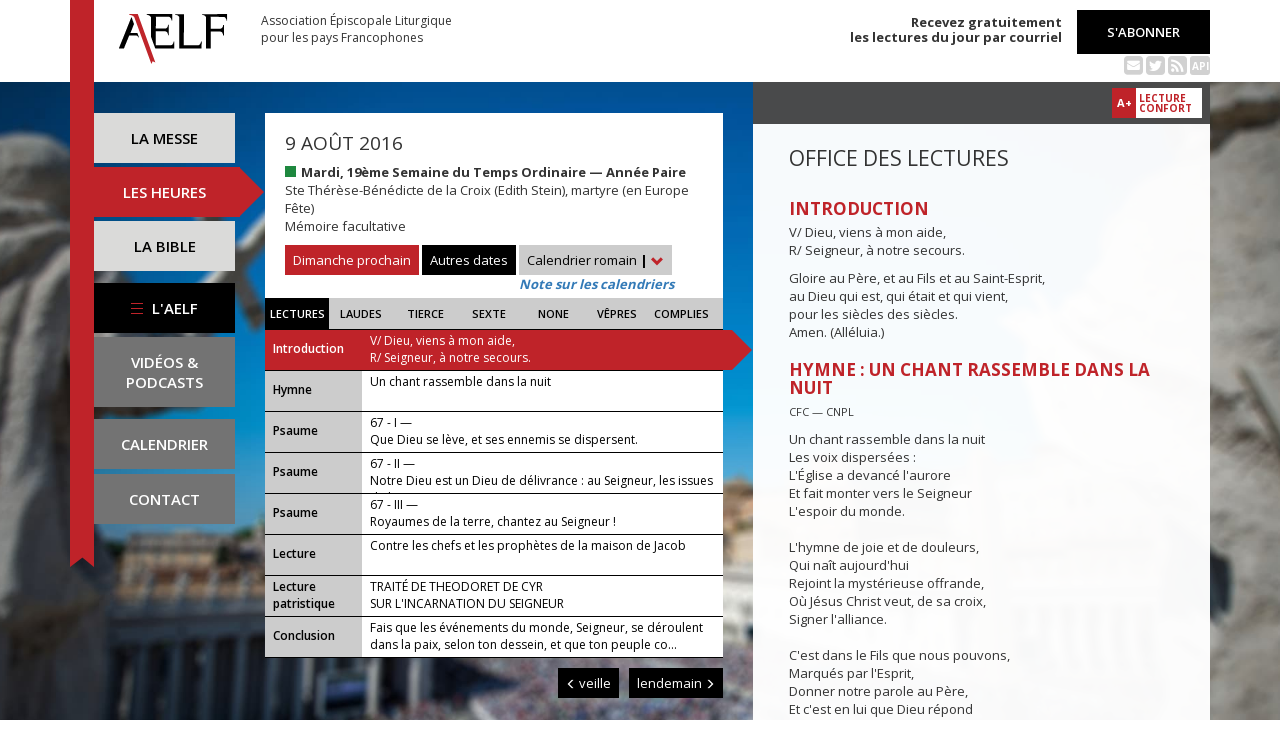

--- FILE ---
content_type: text/html; charset=UTF-8
request_url: https://www.aelf.org/2016-08-09/romain/lectures
body_size: 10224
content:
<!DOCTYPE HTML>
<html lang="fr-FR">
    <head>
        <meta charset="UTF-8" />
        <meta name="viewport" content="width=device-width, initial-scale=1, maximum-scale=1" />
        <meta name="description" content="Office des lectures du 9 août 2016 pour la zone « Calendrier romain » sur le site de l'Association Épiscopale Liturgique pour les pays Francophones." />
        <meta name="keywords" content="AELF, liturgie, catholique, rite, romain, laudes, tierce, sexte, none, vêpres, complies, office des lectures, évangile, traduction française, messe, Noël, Pâques, Pentecôte, Toussaint, Vierge, saints, apôtres, martyrs" />
                <title>AELF — Office des lectures — 9 août 2016</title>
        <link rel="icon" type="image/x-icon" href="/favicon.ico" />
        <link href="https://fonts.googleapis.com/css?family=Open+Sans:300,400,600,700" rel="stylesheet" />

                                            <link rel="canonical" href="https://www.aelf.org/2016-08-09/romain/lectures" />
        
        <meta property="og:site_name" content="AELF" />
        <meta property="og:description" content="Le site de l'Association épiscopale liturgique pour les pays francophones est le fournisseur officiel des textes en français pour la liturgie catholique." />
        <meta property="og:locale" content="fr_FR" />
        <meta property="og:type" content="article" />
        <meta property="og:url" content="https://aelf.org/2016-08-09/romain/lectures" />
        <meta property="og:title" content="AELF — Office des lectures — 9 août 2016" />
        <meta property="og:image" content="https://www.aelf.org/images/logo-big.png" />
                    <meta property="og:article:published_time" content="2017-01-19T09:52:22+01:00" />
            <meta property="og:article:modified_time" content="2017-01-19T09:52:22+01:00" />
                <!-- Google Tag Manager -->
        <script>(function(w,d,s,l,i){w[l]=w[l]||[];w[l].push({'gtm.start':
                    new Date().getTime(),event:'gtm.js'});var f=d.getElementsByTagName(s)[0],
                j=d.createElement(s),dl=l!='dataLayer'?'&l='+l:'';j.async=true;j.src=
                'https://www.googletagmanager.com/gtm.js?id='+i+dl;f.parentNode.insertBefore(j,f);
            })(window,document,'script','dataLayer','GTM-PKTWLD');</script>
        <!-- End Google Tag Manager -->
        <link rel="stylesheet" href="/build/front.129159f4.css">
            </head>
        
    
    <body class="front_offices easter-background">
    <!-- Google Tag Manager (noscript) -->
    <noscript><iframe src="https://www.googletagmanager.com/ns.html?id=GTM-PKTWLD"
                      height="0" width="0" style="display:none;visibility:hidden"></iframe></noscript>
    <!-- End Google Tag Manager (noscript) -->
                                                        <div class="menu-secondary-mobile">
                <ul>
                    <li class="menu-aelf">
                        <a href="/page/les-missions-de-laelf" class="" title="Accéder aux contenus de l'AELF">
                            L'AELF
                        </a>
                    </li>
                    <li>
                        <a href="/abonnement" title="Accéder à la page d'abonnement">
                            S'abonner
                        </a>
                    </li>
                    <li>
                        <a href="/calendrier/romain/2016/08" class="" title="Accéder au calendrier">Calendrier</a>
                    </li>
                    <li>
                        <a href="/contact" class="" title="Accéder à la page de contact">Contact</a>
                    </li>
                </ul>
                <button class="btn btn-default">
                    <div class="span-img">
                        <span></span>
                        <span></span>
                        <span></span>
                    </div>
                </button>
            </div>
            <header id="header_background">
                <div class="container">
                    <div id="header">
                        <div class="row">
                            <div class="col-sm-7 col-md-6">
                                <a href="/" title="Accéder à la page d'accueil"><img src="/images/logo-aelf-2016.svg" alt="Logo de l'AELF" /></a>
                                <h2>Association Épiscopale Liturgique<br class="only-desktop only-tablet"/> pour les pays Francophones</h2>
                            </div>
                            <div class="col-sm-5 col-md-6 text-right">
                                <p class="bold">Recevez gratuitement<br> les lectures du jour par courriel</p>
                                <a href="/abonnement" class="btn btn-default btn-aelf" title="Accéder à la page d'abonnement">S'abonner</a>
                                <br />
                                <div class="social links hidden-xs">
                                    <a href="/abonnement" class="text-black mailing" title="Accéder à la page d'abonnement" style="color: rgba(0, 0, 0, 0.2)"><i class="fa fa-envelope-square"></i></a>
                                    <span itemscope itemtype="https://schema.org/Organization">
                                        <link itemprop="url" href="https://www.aelf.org" />
                                        <a href="https://twitter.com/AELF_officiel" itemprop="sameAs" class="text-black twitter" title="Twitter" style="color: rgba(0, 0, 0, 0.2)" target="_blank"><i class="fa fa-twitter-square"></i></a>
                                    </span>
                                    <a href="//rss.aelf.org/" class="text-black rss" title="Accéder à la création et gestion des flux RSS" style="color: rgba(0, 0, 0, 0.2)"><i class="fa fa-rss-square"></i></a>
                                    <a href="//api.aelf.org/" class="text-black api" title="Accéder à la documentation de l'API">API</a>
                                </div>
                            </div>
                        </div>
                    </div>
                </div>
            </header>
            <ul id="menu-mobile" class="clearfix">
                <li>
                    <a href="/2016-08-09/romain/messe" class="" title="Accéder aux messes">La messe</a>
                </li>
                <li>
                    <a href="/2016-08-09/romain/lectures" class="active" title="Accéder à la liturgie des heures">Les heures</a>
                </li>
                <li>
                    <a href="/bible" class="" title="Accéder à la Bible">La Bible</a>
                </li>
            </ul>

            <div class="container" id="content">
                <div class="row">
                    <div class="col-sm-3 col-md-2">
                        <div class="sidebar-nav" id="menu">
                            <div class="navbar navbar-default" role="navigation">
                                <ul class="nav navbar-nav" id="sidenav01">
                                    <li><a href="/2016-08-09/romain/messe" class="" title="Accéder aux messes">La messe</a></li>
                                    <li><a href="/2016-08-09/romain/lectures" class="active" title="Accéder aux heures">Les heures</a></li>
                                    <li><a href="/bible" class="" title="Accéder à la Bible">La Bible</a></li>
                                    <li id="menu-aelf">
                                        <a href="/page/les-missions-de-laelf" class="" title="Accéder à la page AELF">
                                            <div class="span-img">
                                                <span></span>
                                                <span></span>
                                                <span></span>
                                            </div>
                                            L'AELF
                                        </a>
                                    </li>
                                    <li id="menu-podcast"><a href="/page/videos" title="Accéder à la page de vidéos">Vidéos &amp;<br> podcasts</a></li>
                                    <li id="menu-calendrier"><a href="/calendrier/romain/2016/08" class="" title="Accéder au calendrier">Calendrier</a></li>
                                    <li id="menu-contact"><a href="/contact" class="" title="Accéder à la page de contact">Contact</a></li>
                                </ul>
                            </div>
                        </div>
                    </div>
                                                                                        <div class="col-sm-9 col-md-5">
        <div class="block-summary" id="middle-col">
                            <div class="heading-day">
                        <h4 class="date">9 août 2016</h4>
    <p class="m-b-0">
                                            <span class="span-color color-vert" title="Couleur liturgique : vert"></span>
                        <strong>Mardi, 19ème Semaine du Temps Ordinaire — Année Paire</strong><br />
                                        Ste Thérèse-Bénédicte de la Croix (Edith Stein), martyre (en Europe Fête)<br />
                                        Mémoire facultative
            </p>
                                            <a href="/2026-01-18/romain/messe" class="btn btn-default btn-aelf btn-red m-t-10">Dimanche prochain</a>
                                        <div class="aelf-date-picker m-t-10">
                        <div id="myDatePicker"></div>
                        <a href="#" class="btn btn-default btn-aelf myDatePicker" id="myDatePickerButton">Autres dates</a>
                    </div>
                    <div class="m-t-10 inline-block">
                        <div class="dropdown">
                            <a href="#" class="dropdown-toggle" id="drop6" data-toggle="dropdown" role="button" aria-haspopup="true" aria-expanded="false"> Calendrier romain <span class="bold">|</span> <span class="glyphicon glyphicon-chevron-down" aria-hidden="true"></span> </a>
                            <ul class="dropdown-menu" id="menu3" aria-labelledby="drop6">
                                                                                                            <li><a href="/2016-08-09/afrique/lectures">Afrique du Nord</a></li>
                                                                                                                                                <li><a href="/2016-08-09/belgique/lectures">Belgique</a></li>
                                                                                                                                                <li><a href="/2016-08-09/canada/lectures">Canada</a></li>
                                                                                                                                                <li><a href="/2016-08-09/france/lectures">France</a></li>
                                                                                                                                                <li><a href="/2016-08-09/luxembourg/lectures">Luxembourg</a></li>
                                                                                                                                                                                                                    <li><a href="/2016-08-09/suisse/lectures">Suisse</a></li>
                                                                                                                                                <li><a href="/2016-08-09/monaco/lectures">Monaco</a></li>
                                                                                                </ul>
                        </div><br/>
                        <a href="javascript:aboutCalendars()" class="about-calendars">Note sur les calendriers</a>
                    </div>
                    <div class="block-buttons-navigation only-tablet m-t-10">
                                                    <a href="/2016-08-08/romain/lectures" title="Accéder aux offices de la veille" class="btn btn-default btn-aelf" style="margin-right: 3px;"><span class="glyphicon glyphicon-menu-left" aria-hidden="true"></span>&nbsp;veille</a>
                                                                            <a href="/2016-08-10/romain/lectures" title="Accéder aux offices du lendemain" class="btn btn-default btn-aelf">lendemain&nbsp;<span class="glyphicon glyphicon-menu-right" aria-hidden="true"></span></a>
                                            </div>
                </div>
                <div class="heading-day-mobile">
                    <div class="aelf-date-picker">
                        <div id="myDatePickerMobile"></div>
                        <a href="#" class="btn btn-default btn-aelf myDatePicker" id="myDatePickerButtonMobile"><div class="pull-right"><span class="bold">|</span> <span class="glyphicon glyphicon-chevron-down" aria-hidden="true"></span></div><span class="light">Le</span> 9 août 2016</a>
                    </div>
                    <div class="dropdown hours-dropdown">
                        <button id="dLabel" type="button" data-toggle="dropdown" aria-haspopup="true" aria-expanded="false"><div class="pull-right"><span class="bold">|</span> <span class="glyphicon glyphicon-chevron-down" aria-hidden="true"></span></div>Office des lectures</button>
                        <ul class="dropdown-menu" aria-labelledby="dLabel">
                            <li>
                                <a href="/2016-08-09/romain/lectures" title="Accéder à l'office des lectures">Lectures</a>
                            </li>
                            <li>
                                <a href="/2016-08-09/romain/laudes" title="Accéder à l'office des laudes">Laudes</a>
                            </li>
                            <li>
                                <a href="/2016-08-09/romain/tierce" title="Accéder à l'office de tierce">Tierce</a>
                            </li>
                            <li>
                                <a href="/2016-08-09/romain/sexte" title="Accéder à l'office de sexte">Sexte</a>
                            </li>
                            <li>
                                <a href="/2016-08-09/romain/none" title="Accéder à l'office de none">None</a>
                            </li>
                            <li>
                                <a href="/2016-08-09/romain/vepres" title="Accéder à l'office des vêpres">Vêpres</a>
                            </li>
                            <li>
                                <a href="/2016-08-09/romain/complies" title="Accéder à l'office des complies">Complies</a>
                            </li>
                        </ul>
                    </div>
                </div>
                        <ul class="hours-menu">
                <li>                        <span>Lectures</span>
                                    </li>
                <li>                        <a href="/2016-08-09/romain/laudes" title="Accéder à l'office des laudes">Laudes</a>
                                    </li>
                <li>                        <a href="/2016-08-09/romain/tierce" title="Accéder à l'office de tierce">Tierce</a>
                                    </li>
                <li>                        <a href="/2016-08-09/romain/sexte" title="Accéder à l'office de sexte">Sexte</a>
                                    </li>
                <li>                        <a href="/2016-08-09/romain/none" title="Accéder à l'office de none">None</a>
                                    </li>
                <li>                        <a href="/2016-08-09/romain/vepres" title="Accéder à l'office des vêpres">Vêpres</a>
                                    </li>
                <li>                        <a href="/2016-08-09/romain/complies" title="Accéder à l'office des complies">Complies</a>
                                    </li>
            </ul>
                            
    <ul class="blocks readings hours">
        <li>
            <a class="lecture_link clearfix" href="#office_introduction" title="Accéder à la lecture">
                <span class="subhead single-line">Introduction</span>
                <span class="title"><p>V/ Dieu, viens à mon aide,
        <br />R/ Seigneur, à notre secours.</p>...</span>
            </a>
        </li>
                    <li>
                <a class="lecture_link clearfix" href="#office_hymne" title="Accéder à la lecture">
                    <span class="subhead single-line">Hymne</span>
                    <span class="title">Un chant rassemble dans la nuit</span>
                </a>
            </li>
                            <li>
                <a class="lecture_link clearfix" href="#office_psaume1" title="Accéder à la lecture">
                    <span class="subhead single-line">Psaume</span>
                    <span class="title">67 - I — <p>Que Dieu se lève, et ses ennemis se dispersent.</p></span>
                </a>
            </li>
                            <li>
                <a class="lecture_link clearfix" href="#office_psaume2" title="Accéder à la lecture">
                    <span class="subhead single-line">Psaume</span>
                    <span class="title">67 - II — <p>Notre Dieu est un Dieu de délivrance : au Seigneur, les issues de la mort.</p></span>
                </a>
            </li>
                            <li>
                <a class="lecture_link clearfix" href="#office_psaume3" title="Accéder à la lecture">
                    <span class="subhead single-line">Psaume</span>
                    <span class="title">67 - III — <p>Royaumes de la terre, chantez au Seigneur !</p></span>
                </a>
            </li>
                <li>
            <a class="lecture_link clearfix" href="#office_lecture" title="Accéder à la lecture">
                <span class="subhead single-line">Lecture</span>
                <span class="title">Contre les chefs et les prophètes de la maison de Jacob</span>
            </a>
        </li>
        <li>
            <a class="lecture_link clearfix" href="#office_lecture_patristique" title="Accéder à la lecture">
                <span class="subhead">Lecture patristique</span>
                <span class="title">TRAITÉ DE THEODORET DE CYR <br>SUR L'INCARNATION DU SEIGNEUR</span>
            </a>
        </li>
        <li>
            <a class="lecture_link clearfix" href="#office_conclusion" title="Accéder à la lecture">
                <span class="subhead single-line">Conclusion</span>
                <span class="title">Fais que les événements du monde, Seigneur, se déroulent dans la paix, selon ton dessein, et que ton peuple co...</span>
            </a>
        </li>
    </ul>                    </div>
        <div class="block-buttons-navigation pull-right">
                            <a href="/2016-08-08/romain/lectures" title="Accéder aux offices de la veille" class="btn btn-default btn-aelf"><span class="glyphicon glyphicon-menu-left" aria-hidden="true"></span>&nbsp;veille</a>
                                        <a href="/2016-08-10/romain/lectures" title="Accéder aux offices du lendemain" class="btn btn-default btn-aelf">lendemain&nbsp;<span class="glyphicon glyphicon-menu-right" aria-hidden="true"></span></a>
                    </div>
            </div>
    <div class="col-sm-9 col-md-5 container-reading">
        <div class="container-toolbar">
            <div class="toolbar"></div>
        </div>
        <div class="block-single-reading" id="right-col">
            <h1>Office des lectures</h1>
                                                
<div class="lecture" id="office_introduction">
    <h4>Introduction</h4>
    <p>V/ Dieu, viens à mon aide,
        <br />R/ Seigneur, à notre secours.</p>
        <p>Gloire au Père, et au Fils et au Saint-Esprit,
        <br/>au Dieu qui est, qui était et qui vient,
        <br/>pour les siècles des siècles.
        <br/>Amen. (Alléluia.)</p>
</div>

    
<div class="lecture" id="office_hymne">
    <h4>Hymne : Un chant rassemble dans la nuit</h4>
    <p><small>CFC — CNPL</small></p>
    Un chant rassemble dans la nuit <br />Les voix dispersées :<br />L'Église a devancé l'aurore <br />Et fait monter vers le Seigneur<br />L'espoir du monde. <br /><br />L'hymne de joie et de douleurs, <br />Qui naît aujourd'hui<br />Rejoint la mystérieuse offrande, <br />Où Jésus Christ veut, de sa croix,<br />Signer l'alliance.<br /><br />C'est dans le Fils que nous pouvons, <br />Marqués par l'Esprit,<br />Donner notre parole au Père, <br />Et c'est en lui que Dieu répond<br />Au cri des hommes.<br /><br />Nous attendons face à l'Orient <br />Les signes du Jour:<br />Jésus doit revenir en gloire, <br />Et l'amour seul peut dans nos vies<br />Gagner sa Pâque.<br />
</div>
    <div class="lecture" id="office_psaume1">
                    <h4>Antienne</h4>
            <p>Que Dieu se lève, et ses ennemis se dispersent.</p>
        
        <h4>Psaume : 67 - I</h4>
        <p><span class="verse_number">2</span> Dieu se lève et ses ennem<u>i</u>s se dispersent,<br />
ses adversaires fu<u>i</u>ent devant sa face.<br /><span class="verse_number">3</span> Comme on dissipe une fum<u>é</u>e, tu les dissipes ; +<br />
comme on voit fondre la cire en f<u>a</u>ce du feu,<br />
les impies disparaissent devant la f<u>a</u>ce de Dieu.<br /><br /><span class="verse_number">4</span> Mais les justes sont en f<u>ê</u>te, ils exultent ;<br />
devant la face de Dieu ils d<u>a</u>nsent de joie.<br /><span class="verse_number">5</span> Chantez pour Dieu, jou<u>e</u>z pour son nom, +<br />
frayez la route à celui qui cheva<u>u</u>che les nuées.<br />
Son nom est Le Seigneur ; dans<u>e</u>z devant sa face.<br /><br /><span class="verse_number">6</span> Père des orphelins, défense<u>u</u>r des veuves,<br />
tel est Dieu dans sa s<u>a</u>inte demeure.<br /><span class="verse_number">7</span> À l’isolé, Dieu acc<u>o</u>rde une maison ; +<br />
aux captifs, il r<u>e</u>nd la liberté ;<br />
mais les rebelles vont habit<u>e</u>r les lieux arides.<br /><br /><span class="verse_number">8</span> Dieu, quand tu sortis en av<u>a</u>nt de ton peuple,<br />
quand tu marchas dans le désert, la t<u>e</u>rre trembla ;<br /><span class="verse_number">9</span> les cieux m<u>ê</u>mes fondirent +<br />
devant la face de Dieu, le Die<u>u</u> du Sinaï,<br />
devant la face de Dieu, le Die<u>u</u> d’Israël.<br /><br /><span class="verse_number">10</span> Tu répandais sur ton héritage une plu<u>i</u>e généreuse,<br />
et quand il défaillait, t<u>o</u>i, tu le soutenais.<br /><span class="verse_number">11</span> Sur les lieux où camp<u>a</u>it ton troupeau,<br />
tu le soutenais, Dieu qui es b<u>o</u>n pour le pauvre.</p>
    </div>

    <div class="lecture" id="office_psaume2">
                    <h4>Antienne</h4>
            <p>Notre Dieu est un Dieu de délivrance : au Seigneur, les issues de la mort.</p>
        
        <h4>Psaume : 67 - II</h4>
        <p><span class="verse_number">12</span> Le Seigneur pron<u>o</u>nce un oracle,<br />
une armée de messag<u>è</u>res le répand :<br /><span class="verse_number">13</span> « Rois en déroute, arm<u>é</u>es en déroute !<br />
On reçoit en partage les trés<u>o</u>rs du pays.<br /><br /><span class="verse_number">14</span> « Resterez-vous au repos derri<u>è</u>re vos murs +<br />
quand les ailes de la Colombe se co<u>u</u>vrent d’argent,<br />
et son plumage, de fl<u>a</u>mmes d’or,<br /><span class="verse_number">15</span> quand le Puissant, là-bas, pulvér<u>i</u>se des rois<br />
et qu’il n<u>e</u>ige au Mont-Sombre ? »<br /><br /><span class="verse_number">16</span> Mont de Basan, div<u>i</u>ne montagne,<br />
mont de Basan, fi<u>è</u>re montagne !<br /><span class="verse_number">17</span> Pourquoi jalouser, fi<u>è</u>re montagne, +<br />
la montagne que Dieu s’est chois<u>i</u>e pour demeure ?<br />
Là, le Seigneur habiter<u>a</u> jusqu’à la fin.</p>

<p><span class="verse_number">18</span> Les chars de Dieu sont des milli<u>e</u>rs de myriades ;<br />
au milieu, le Seigneur ; au sanctu<u>a</u>ire, le Sinaï.<br /><span class="verse_number">19</span> Tu es monté sur la hauteur, captur<u>a</u>nt des captifs, +<br />
recevant un tribut, m<u>ê</u>me de rebelles,<br />
pour avoir une demeure, Seigne<u>u</u>r notre Dieu.<br /><br /><span class="verse_number">20</span> Que le Seigne<u>u</u>r soit béni !<br />
Jour après jour, ce Dieu nous acc<u>o</u>rde la victoire.<br /><br /><span class="verse_number">21</span> Le Dieu qui est le nôtre est le Die<u>u</u> des victoires,<br />
et les portes de la mort sont à Die<u>u</u>, le Seigneur.<br /><span class="verse_number">22</span> À qui le hait, Dieu frac<u>a</u>sse la tête ;<br />
à qui vit dans le crime, il déf<u>o</u>nce le crâne.<br /><br /><span class="verse_number">23</span> Le Seigneur a dit : « Je les ram<u>è</u>ne de Basan,<br />
je les ramène des ab<u>î</u>mes de la mer,<br /><span class="verse_number">24</span> afin que tu enfonces ton pi<u>e</u>d dans leur sang,<br />
que la langue de tes chiens ait sa pât<u>u</u>re d’ennemis. »</p>
    </div>

    <div class="lecture" id="office_psaume3">
                    <h4>Antienne</h4>
            <p>Royaumes de la terre, chantez au Seigneur !</p>
        
        <h4>Psaume : 67 - III</h4>
        <span class="verse_number">25</span> Dieu, on a v<u>u</u> ton cortège,<br />le cortège de mon Dieu, de mon r<u>o</u>i dans le Temple :<br /><span class="verse_number">26</span> en tête les chantres, les musici<u>e</u>ns derrière,<br />parmi les jeunes filles frapp<u>a</u>nt le tambourin.<br /><br /><span class="verse_number">27</span> Rassemblez-vous, b<u>é</u>nissez Dieu ;<br />aux sources d’Israël, il y <u>a</u> le Seigneur !<br /><span class="verse_number">28</span> Voici Benjamin, le plus je<u>u</u>ne, ouvrant la marche, +<br />les princes de Jud<u>a</u> et leur suite,<br />les princes de Zabulon, les pr<u>i</u>nces de Nephtali.<br /><br /><span class="verse_number">29</span> Ton Dieu l’a command<u>é</u> : « Sois fort ! »<br />Montre ta force, Dieu, quand tu ag<u>i</u>s pour nous !<br /><span class="verse_number">30</span> De ton palais, qui dom<u>i</u>ne Jérusalem,<br />on voit des rois t’apport<u>e</u>r leurs présents.<br /><br /><span class="verse_number">31</span> Menace la B<u>ê</u>te des marais,<br />la bande de fauves, la me<u>u</u>te des peuples :<br />qu’ils se prosternent avec leurs pi<u>è</u>ces d’argent ;<br />désunis les peuples qui <u>a</u>iment la guerre.<br /><br /><span class="verse_number">32</span> De l’Égypte arriveront des ét<u>o</u>ffes somptueuses ;<br />l’Éthiopie viendra vers Die<u>u</u> les mains pleines.<br /><span class="verse_number">33</span> Royaumes de la terre, chantez pour Dieu,<br />jou<u>e</u>z pour le Seigneur,*<br /><span class="verse_number">34</span> celui qui chevauche au plus haut des cieux, <br />les cie<u>u</u>x antiques.<br /><br />Voici qu’il élève la voix, une v<u>o</u>ix puissante ;<br /><span class="verse_number">35</span> rendez la puiss<u>a</u>nce à Dieu.<br />Sur Isra<u>ë</u>l, sa splendeur !<br />Dans la nu<u>é</u>e, sa puissance !<br /><br /><span class="verse_number">36</span> Redoutable est Dieu dans son temple saint,<br />le Die<u>u</u> d’Israël ; *<br />c’est lui qui donne à son peuple force et puissance.<br />Bén<u>i</u> soit Dieu !<br />
    </div>

<div class="lecture" id="office_lecture">
    <h4>Verset</h4>
    <p>V/ J'écoute : Que dira le Seigneur ?<br />
Ce qu'il dit, c'est la paix pour ses fidèles.</p>

    <h4>Lecture : Contre les chefs et les prophètes de la maison de Jacob (Mi 3, 1-12)</h4>
    <p><span class="verse_number">01</span> Je dis : Écoutez donc, chefs de Jacob et dirigeants de la maison d’Israël ! N’est-ce pas à vous de connaître le droit ?<br />
<span class="verse_number">02</span> Vous qui haïssez le bien et aimez le mal, vous qui leur arrachez la peau, et la chair de dessus leurs os.<br />
<span class="verse_number">03</span> Ceux qui ont dévoré la chair de mon peuple, qui lui ont arraché la peau et brisé les os, qui l’ont découpé comme viande en la marmite, comme chair à l’intérieur du chaudron,<br />
<span class="verse_number">04</span> ceux-là pourront bien crier vers le Seigneur, il ne leur répondra pas. Il leur cachera sa face en ce temps-là, à cause du mal qu’ils ont commis.<br />
<span class="verse_number">05</span> Ainsi parle le Seigneur contre les prophètes qui égarent mon peuple : Ont-ils quelque chose à se mettre sous la dent ? Ils annoncent la paix. À qui ne leur met rien dans la bouche, ils déclarent la guerre.<br />
<span class="verse_number">06</span> C’est pourquoi ce sera pour vous la nuit, et pas de vision ; ce sera pour vous les ténèbres, et pas de divination. Le soleil se couchera pour les prophètes, pour eux le jour s’obscurcira.<br />
<span class="verse_number">07</span> Les voyants seront alors couverts de honte et les devins, remplis de confusion ; tous, ils mettront la main sur leurs lèvres, car il n’y aura pas de réponse de Dieu.<br />
<span class="verse_number">08</span> Moi, au contraire, je suis rempli de force – celle du souffle du Seigneur –, je suis rempli de jugement et de courage, pour dénoncer à Jacob sa révolte, à Israël son péché.<br />
<span class="verse_number">09</span> Écoutez donc ceci, chefs de la maison de Jacob, dirigeants de la maison d’Israël, vous qui avez la justice en abomination, qui tordez tout ce qui est droit,<br />
<span class="verse_number">10</span> bâtissant Sion dans le sang et Jérusalem dans la perfidie !<br />
<span class="verse_number">11</span> Ses chefs jugent pour un cadeau, ses prêtres enseignent pour un salaire, ses prophètes pratiquent la divination pour de l’argent. Et ils s’appuient sur le Seigneur en disant : « Le Seigneur n’est-il pas au milieu de nous ? Aucun malheur ne peut nous atteindre ! »<br />
<span class="verse_number">12</span> C’est pourquoi, à cause de vous, Sion sera un champ qu’on laboure, Jérusalem, un monceau de décombres, et la montagne du Temple, des lieux sacrés envahis par la forêt.</p>

    <h4>Répons</h4>
    <p>R/ Au secours, Dieu notre Sauveur,<br />
pour la gloire de ton nom,<br />
efface nos péchés.<br />
<br />
Les païens ont envahi ton domaine,<br />
ils ont souillé ton temple saint<br />
et mis en ruine Jérusalem !<br />
<br />
Combien de temps, Seigneur,<br />
durera ta colère, le feu brûlant de ta jalousie ?<br />
<br />
Et nous, ton peuple, le troupeau que tu gardes,<br />
sans fin nous pourrons te rendre grâce,<br />
et d'âge en âge, proclamer ta louange.</p>

<p> </p>
</div>

<div class="lecture" id="office_lecture_patristique">
    <h4>TRAITÉ DE THEODORET DE CYR <br>SUR L'INCARNATION DU SEIGNEUR</h4>
    <p><strong>« C'est par ses blessures que nous sommes guéris... »</strong><br />
<br />
Nos remèdes, ce sont les souffrances du Seigneur. Voilà ce que le prophète nous enseigne lorsqu'il proclame : <em>C'est nos péchés qu'il porte, et c'est pour nous qu'il souffre ; et nous, nous pensions qu'il était châtié, frappé, maltraité. C'est à cause de nos péchés qu'il a été blessé, à cause de notre iniquité qu'il a été broyé ; le châtiment qui nous obtient la paix est tombé sur lui ; c'est par ses blessures que nous sommes guéris. Nous étions tous errants comme des brebis, c'est pourquoi il a été conduit à l'abattoir comme une brebis, comme un agneau mené devant le tondeur</em>.<br />
<br />
Le pasteur, voyant ses brebis dispersées, prenant avec lui une brebis et la conduisant dans le pâturage de son choix, attire à lui les autres brebis à la suite de celle-ci. C'est ainsi que Dieu le Verbe, voyant que le genre humain était égaré, prit la forme d'un serviteur, s'unit à elle et, par elle, fit revenir vers lui toute la nature humaine. C'est ainsi qu'il conduisit au pâturage divin ceux qui avaient de mauvais bergers et étaient exposés aux loups.<br />
<br />
C'est pour cela que notre Sauveur a pris notre nature. C'est pour cela que le Christ Seigneur a accepté les souffrances qui nous ont apporté le salut. Conduit à la mort et déposé dans le tombeau, il a détruit la tyrannie ancestrale, et il a offert l'incorruptibilité aux hommes asservis à la corruption. Car, en rebâtissant et en relevant le Temple détruit, il a offert aux morts qui attendaient sa résurrection des promesses véritables et solides.<br />
<br />
La nature que j'ai prise chez vous, dit-il, parce qu'elle était habitée par la divinité et unie à elle, a obtenu la résurrection et, en déposant la corruptibilité avec les souffrances, est parvenue à l'incorruptibilité et à l'immortalité. C'est ainsi que vous-mêmes serez délivrés de la dure servitude de la mort et qu'en dépouillant la corruptibilité avec les souffrances, vous revêtirez l'impassibilité.<br />
<br />
Aussi a-t-il fait parvenir à tous les hommes, par ses Apôtres, le don du baptême. <em>Allez donc</em>, leur dit-il, <em>de toutes les nations faites des disciples, baptisez-les au nom du Père, et du Fils, et du Saint-Esprit</em>. Le baptême est comme un reflet et une image de la mort du Seigneur. <em>Car</em>, dit saint Paul, <em>si nous sommes déjà en communion avec le Fils par une mort qui ressemble à la sienne, nous le serons encore par la résurrection</em>.</p>
    <h4>Répons</h4>
    <p>Pourquoi craignez-vous,<br />
hommes de peu de foi ?</p>

<p><strong>R/ 1</strong> Seigneur, nous marchons dans la nuit.</p>

<p>Ne fallait-il pas vous<br />
immoler l'Agneau<br />
pour manger cette Pâque ?</p>

<p><strong>R/ 2</strong> Seigneur, ouvre nos yeux<br />
et nous verrons en toi<br />
la lumière de Dieu.</p>

<p>Pourquoi craignez-vous,<br />
hommes de peu de foi ?</p>

<p><strong>R/ 1</strong> Seigneur, nous marchons dans la nuit.</p>

<p>Ne fallait-il pas<br />
traverser la mort<br />
pour entrer dans la gloire ?</p>

<p><strong>R/ 2</strong> Seigneur, ouvre nos yeux<br />
et nous verrons en toi<br />
la lumière de Dieu.</p>
</div>

<div class="lecture" id="office_conclusion">
    
    <h4>Oraison</h4>
    <p>Fais que les événements du monde, Seigneur, se déroulent dans la paix, selon ton dessein, et que ton peuple connaisse la joie de te servir sans inquiétude.</p>

    </div>                    </div>
    </div>
                </div>
            </div>
        
<!--
        <footer id="footer" class="footer">
            <div class="container">
                <p class="text-center">© 2026 Association Épiscopale Liturgique pour les pays Francophones — <a href="/page/mentions-legales" title="Accéder aux mentions légales">Mentions légales</a> — <a href="https://twitter.com/aelf_officiel" title="Accéder au fil Twitter de l'AELF" target="_blank"><i class="fa fa-twitter"></i> Twitter</a> —  Réalisé par <a target="_blank" title="Cliquer-ici pour accéder au site de Spyrit" href="http://www.spyrit.net/" title="Accéder au site de SPYRIT">Spyrit</a>.</p>
            </div>
        </footer>
-->

        <script src="/build/front.ead14a80.js"></script>
            <script type="text/javascript">
    $(document).ready(function() {
        $('#myDatePickerButton').click(function() {
            if (!$('#myDatePicker').hasClass('hasDatepicker')) {
                $('#myDatePicker').datepicker({
                    dateFormat: 'yy-mm-dd',
                    defaultDate: new Date(2016, 8 - 1, 9),
                    duration: 'fast',
                    maxDate: new Date(2026, 8 - 1, 10),
                    minDate: new Date(2016, 1 - 1, 2),
                    onSelect: function(dateText) {
                        window.location = '/2001-01-01/romain/lectures'.replace('2001-01-01', dateText) + (localStorage.getItem('logged') ? '?' + Math.random().toString(36).substring(7) : '');
                    },
                }).datepicker('show');
                return;
            }
            if ($('#myDatePicker').is(':visible')) {
                $('#myDatePicker').hide().datepicker('hide');
            } else {
                $('#myDatePicker').show().datepicker('show');
            }
        });


        if($(window).width() < 768)
        {
            $('#myDatePickerButtonMobile').click(function() {
                if (!$('#myDatePickerMobile').hasClass('hasDatepicker')) {
                    $('#myDatePickerMobile').datepicker({
                        dateFormat: 'yy-mm-dd',
                        defaultDate: new Date(2016, 8 - 1, 9),
                        duration: 'fast',
                        maxDate: new Date(2026, 8 - 1, 10),
                        minDate: new Date(2016, 1 - 1, 2),
                        onSelect: function(dateText) {
                            window.location = '/2001-01-01/romain/lectures'.replace('2001-01-01', dateText) + (localStorage.getItem('logged') ? '?' + Math.random().toString(36).substring(7) : '');
                        },
                    }).datepicker('show');
                    return;
                }
                if ($('#myDatePickerMobile').is(':visible')) {
                    $('#myDatePickerMobile').hide().datepicker('hide');
                } else {
                    $('#myDatePickerMobile').show().datepicker('show');
                }
            });
        }
    });
</script>
                    <script>
              (function(i,s,o,g,r,a,m){i['GoogleAnalyticsObject']=r;i[r]=i[r]||function(){
              (i[r].q=i[r].q||[]).push(arguments)},i[r].l=1*new Date();a=s.createElement(o),
              m=s.getElementsByTagName(o)[0];a.async=1;a.src=g;m.parentNode.insertBefore(a,m)
              })(window,document,'script','https://www.google-analytics.com/analytics.js','ga');
              ga('create', 'UA-6492186-1', 'auto');
              ga('send', 'pageview');
            </script>
            <script defer src="https://static.cloudflareinsights.com/beacon.min.js/vcd15cbe7772f49c399c6a5babf22c1241717689176015" integrity="sha512-ZpsOmlRQV6y907TI0dKBHq9Md29nnaEIPlkf84rnaERnq6zvWvPUqr2ft8M1aS28oN72PdrCzSjY4U6VaAw1EQ==" data-cf-beacon='{"version":"2024.11.0","token":"a48d8537a354417fa822babb9290825b","r":1,"server_timing":{"name":{"cfCacheStatus":true,"cfEdge":true,"cfExtPri":true,"cfL4":true,"cfOrigin":true,"cfSpeedBrain":true},"location_startswith":null}}' crossorigin="anonymous"></script>
</body>
</html>
